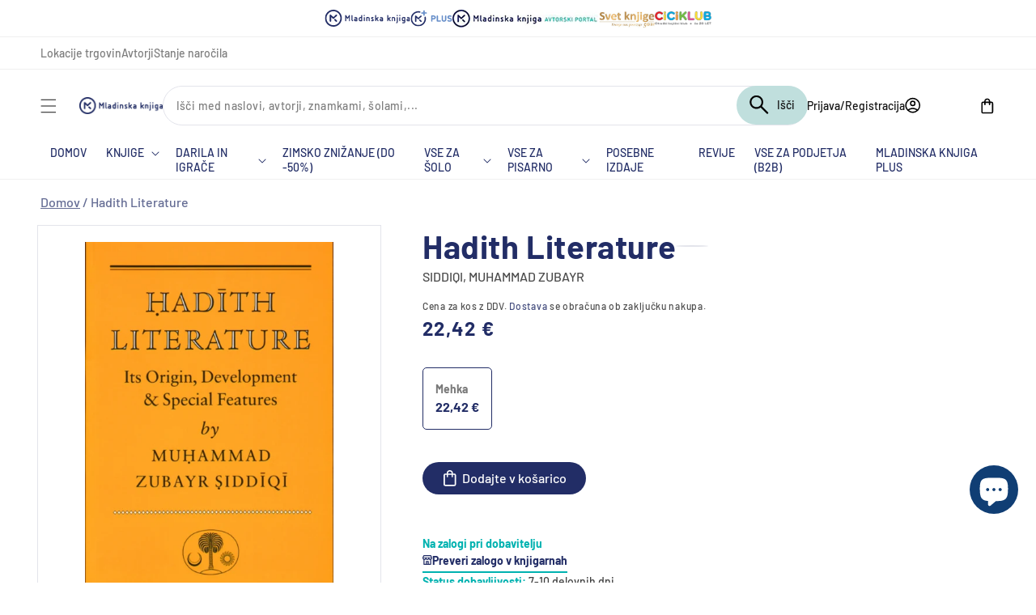

--- FILE ---
content_type: text/plain; charset=utf-8
request_url: https://mk-emka-prod-shopify.azurewebsites.net/api/web-recommender?productId=15463161069899,8158669832481,10781579247947,14812588998987,15463160906059,10411119903051,15427661726027,8165418500385
body_size: 1368
content:
{
  "nodes": [
    {
      "title": "Cikcak si zobke ščetka vsak!",
      "id": "gid://shopify/Product/15463161069899",
      "featuredImage": {
        "url": "https://cdn.shopify.com/s/files/1/0662/3549/8785/files/9789610182825.jpg?v=1767945782"
      },
      "variants": {
        "edges": [
          {
            "node": {
              "price": "16.99",
              "compareAtPrice": null
            }
          }
        ]
      },
      "totalInventory": 1771,
      "author": {
        "value": "BERND PENNERS",
        "type": "single_line_text_field"
      },
      "rating": null,
      "rating_count": null
    },
    {
      "title": "Skrivnost (slovenska izdaja)",
      "id": "gid://shopify/Product/8158669832481",
      "featuredImage": {
        "url": "https://cdn.shopify.com/s/files/1/0662/3549/8785/files/9789610116585.jpg?v=1724997173"
      },
      "variants": {
        "edges": [
          {
            "node": {
              "price": "32.99",
              "compareAtPrice": null
            }
          }
        ]
      },
      "totalInventory": 499,
      "author": {
        "value": "RHONDA BYRNE",
        "type": "single_line_text_field"
      },
      "rating": null,
      "rating_count": {
        "value": "0",
        "type": "number_integer"
      }
    },
    {
      "title": "220 stopinj poševno: Vrt in špajza",
      "id": "gid://shopify/Product/10781579247947",
      "featuredImage": {
        "url": "https://cdn.shopify.com/s/files/1/0662/3549/8785/files/9789610183914_1.jpg?v=1754045923"
      },
      "variants": {
        "edges": [
          {
            "node": {
              "price": "34.99",
              "compareAtPrice": null
            }
          }
        ]
      },
      "totalInventory": 1074,
      "author": {
        "value": "URŠKA FARTELJ, MATEJA GROBIN HLAVATY",
        "type": "single_line_text_field"
      },
      "rating": null,
      "rating_count": null
    },
    {
      "title": "Največja čudesa naše neverjetne Zemlje",
      "id": "gid://shopify/Product/14812588998987",
      "featuredImage": {
        "url": "https://cdn.shopify.com/s/files/1/0662/3549/8785/files/Najvecja_cudesa_nase_neverjetne_ZEMLJE_maketa.jpg?v=1758891800"
      },
      "variants": {
        "edges": [
          {
            "node": {
              "price": "39.99",
              "compareAtPrice": null
            }
          }
        ]
      },
      "totalInventory": 383,
      "author": {
        "value": "CALLY OLDERSHAW",
        "type": "single_line_text_field"
      },
      "rating": null,
      "rating_count": null
    },
    {
      "title": "Divja narava vse leto",
      "id": "gid://shopify/Product/15463160906059",
      "featuredImage": {
        "url": "https://cdn.shopify.com/s/files/1/0662/3549/8785/files/9789610182191.jpg?v=1767944451"
      },
      "variants": {
        "edges": [
          {
            "node": {
              "price": "27.99",
              "compareAtPrice": null
            }
          }
        ]
      },
      "totalInventory": 1048,
      "author": {
        "value": "ISABEL FISCHER",
        "type": "single_line_text_field"
      },
      "rating": null,
      "rating_count": null
    },
    {
      "title": "The Secret of Secrets (Robert Langdon Book 6)",
      "id": "gid://shopify/Product/10411119903051",
      "featuredImage": {
        "url": "https://cdn.shopify.com/s/files/1/0662/3549/8785/files/978178763455809.09.2025.jpg?v=1738310375"
      },
      "variants": {
        "edges": [
          {
            "node": {
              "price": "29.95",
              "compareAtPrice": null
            }
          }
        ]
      },
      "totalInventory": 1178,
      "author": {
        "value": "DAN BROWN",
        "type": "single_line_text_field"
      },
      "rating": null,
      "rating_count": null
    },
    {
      "title": "Čas je, da spet prižgemo zvezde",
      "id": "gid://shopify/Product/15427661726027",
      "featuredImage": {
        "url": "https://cdn.shopify.com/s/files/1/0662/3549/8785/files/9789617260069.jpg?v=1765887881"
      },
      "variants": {
        "edges": [
          {
            "node": {
              "price": "26.90",
              "compareAtPrice": null
            }
          }
        ]
      },
      "totalInventory": 290,
      "author": {
        "value": "VIRGINIE GRIMALDI",
        "type": "single_line_text_field"
      },
      "rating": null,
      "rating_count": null
    },
    {
      "title": "10 P-jev za uspešno dojenje",
      "id": "gid://shopify/Product/8165418500385",
      "featuredImage": {
        "url": "https://cdn.shopify.com/s/files/1/0662/3549/8785/products/9789619379608_500.jpg?v=1682353610"
      },
      "variants": {
        "edges": [
          {
            "node": {
              "price": "25.97",
              "compareAtPrice": null
            }
          }
        ]
      },
      "totalInventory": 5,
      "author": {
        "value": "A. K. WILMA",
        "type": "single_line_text_field"
      },
      "rating": null,
      "rating_count": null
    }
  ]
}